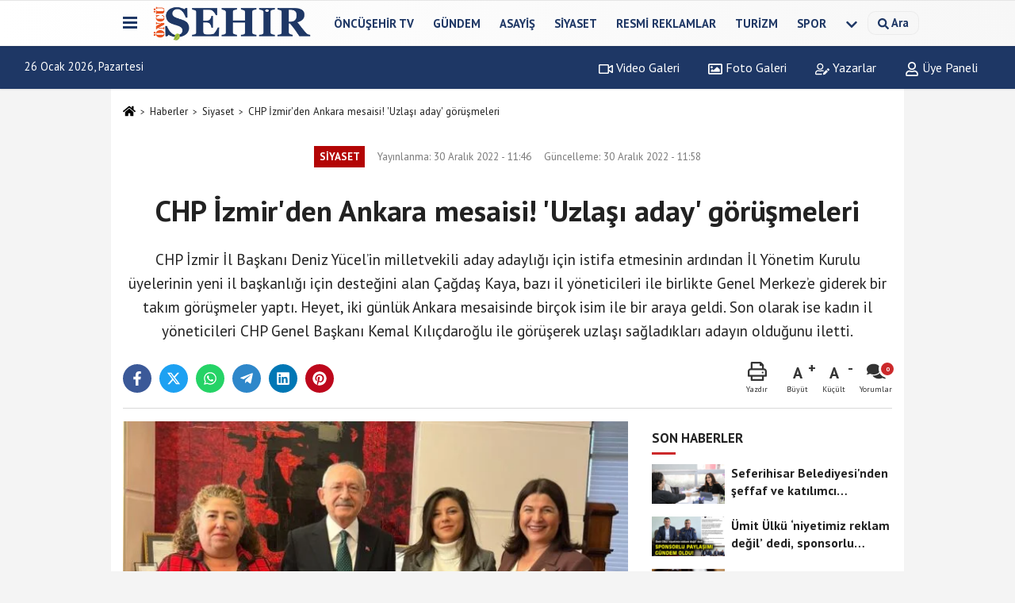

--- FILE ---
content_type: text/html; charset=UTF-8
request_url: https://www.oncusehir.com/chp-izmir-den-ankara-mesaisi-uzlasi-aday-gorusmeleri/87251/
body_size: 13264
content:
 <!DOCTYPE html> <html lang="tr-TR"><head> <meta name="format-detection" content="telephone=no"/> <meta id="meta-viewport" name="viewport" content="width=1200"> <meta charset="utf-8"> <title>CHP İzmir'den Ankara mesaisi! 'Uzlaşı aday' görüşmeleri - Siyaset - Öncü Şehir Gazetesi</title> <meta name="title" content="CHP İzmir&#39;den Ankara mesaisi! &#39;Uzlaşı aday&#39; görüşmeleri - Siyaset - Öncü Şehir Gazetesi"> <meta name="description" content="CHP İzmir İl Başkanı Deniz Yücel&#39;in milletvekili aday adaylığı için istifa etmesinin ardından İl Yönetim Kurulu üyelerinin yeni il başkanlığı..."> <meta name="datePublished" content="2022-12-30T11:46:03+03:00"> <meta name="dateModified" content="2022-12-30T11:58:51+03:00"> <meta name="articleSection" content="news"> <link rel="canonical" href="https://www.oncusehir.com/chp-izmir-den-ankara-mesaisi-uzlasi-aday-gorusmeleri/87251/" /> <link rel="manifest" href="https://www.oncusehir.com/manifest.json"> <meta name="robots" content="max-image-preview:large" /> <meta name="robots" content="max-snippet:160"> <link rel="image_src" type="image/jpeg" href="https://www.oncusehir.com/images/haberler/2022/12/chp-izmir-den-ankara-mesaisi-uzlasi-aday-gorusmeleri-7659-m.jpg"/> <meta http-equiv="content-language" content="tr"/> <meta name="content-language" content="tr"><meta name="apple-mobile-web-app-status-bar-style" content="#ebe7e6"><meta name="msapplication-navbutton-color" content="#ebe7e6"> <meta name="theme-color" content="#ebe7e6"/> <link rel="shortcut icon" type="image/x-icon" href="https://www.oncusehir.com/favicon.png"> <link rel="apple-touch-icon" href="https://www.oncusehir.com/favicon.png"> <meta property="og:site_name" content="https://www.oncusehir.com" /> <meta property="og:type" content="article" /> <meta property="og:title" content="CHP İzmir&#39;den Ankara mesaisi! &#39;Uzlaşı aday&#39; görüşmeleri" /> <meta property="og:url" content="https://www.oncusehir.com/chp-izmir-den-ankara-mesaisi-uzlasi-aday-gorusmeleri/87251/" /> <meta property="og:description" content="CHP İzmir İl Başkanı Deniz Yücel&#39;in milletvekili aday adaylığı için istifa etmesinin ardından İl Yönetim Kurulu üyelerinin yeni il başkanlığı için desteğini alan Çağdaş Kaya, bazı il yöneticileri ile birlikte Genel Merkez&#39;e giderek bir takım görüşmeler yaptı. Heyet, iki günlük Ankara mesaisinde birçok isim ile bir araya geldi. Son olarak ise kadın il yöneticileri CHP Genel Başkanı Kemal Kılıçdaroğlu ile görüşerek uzlaşı sağladıkları adayın olduğunu iletti."/> <meta property="og:image" content="https://www.oncusehir.com/images/haberler/2022/12/chp-izmir-den-ankara-mesaisi-uzlasi-aday-gorusmeleri-7659-m.jpg" /> <meta property="og:locale" content="tr_TR" /> <meta property="og:image:width" content="641" /> <meta property="og:image:height" content="380" /> <meta property="og:image:alt" content="CHP İzmir&#39;den Ankara mesaisi! &#39;Uzlaşı aday&#39; görüşmeleri" /> <meta name="twitter:card" content="summary_large_image" /> <meta name="twitter:url" content="https://www.oncusehir.com/chp-izmir-den-ankara-mesaisi-uzlasi-aday-gorusmeleri/87251/" /> <meta name="twitter:title" content="CHP İzmir&#39;den Ankara mesaisi! &#39;Uzlaşı aday&#39; görüşmeleri" /> <meta name="twitter:description" content="CHP İzmir İl Başkanı Deniz Yücel&#39;in milletvekili aday adaylığı için istifa etmesinin ardından İl Yönetim Kurulu üyelerinin yeni il başkanlığı için desteğini alan Çağdaş Kaya, bazı il yöneticileri ile birlikte Genel Merkez&#39;e giderek bir takım görüşmeler yaptı. Heyet, iki günlük Ankara mesaisinde birçok isim ile bir araya geldi. Son olarak ise kadın il yöneticileri CHP Genel Başkanı Kemal Kılıçdaroğlu ile görüşerek uzlaşı sağladıkları adayın olduğunu iletti." /> <meta name="twitter:image:src" content="https://www.oncusehir.com/images/haberler/2022/12/chp-izmir-den-ankara-mesaisi-uzlasi-aday-gorusmeleri-7659-m.jpg" /> <meta name="twitter:domain" content="https://www.oncusehir.com" /> <meta property="fb:app_id" content="452346155214249" /> <link rel="alternate" type="application/rss+xml" title="CHP İzmir&#39;den Ankara mesaisi! &#39;Uzlaşı aday&#39; görüşmeleri" href="https://www.oncusehir.com/rss_siyaset-haberleri_4.xml"/> <script type="text/javascript"> var facebookApp = '452346155214249'; var facebookAppVersion = ''; var twitter_username = ''; var reklamtime = "1000"; var domainname = "https://www.oncusehir.com"; var splashcookie = null; var splashtime = null;	var _TOKEN = "cf8c9cd99e3cdc3494f7c092f3315dc0"; </script><link rel="preload" as="style" href="https://www.oncusehir.com/template/prime/assets/css/app.css?v=2024073113441420260105105451" /><link rel="stylesheet" type="text/css" media='all' href="https://www.oncusehir.com/template/prime/assets/css/app.css?v=2024073113441420260105105451"/> <link rel="preload" as="script" href="https://www.oncusehir.com/template/prime/assets/js/app.js?v=2024073113441420260105105451" /><script src="https://www.oncusehir.com/template/prime/assets/js/app.js?v=2024073113441420260105105451"></script> <script src="https://www.oncusehir.com/template/prime/assets/js/sticky.sidebar.js?v=2024073113441420260105105451"></script> <script src="https://www.oncusehir.com/template/prime/assets/js/libs/swiper/swiper.js?v=2024073113441420260105105451" defer></script> <script src="https://www.oncusehir.com/template/prime/assets/js/print.min.js?v=2024073113441420260105105451" defer></script> <script src="https://www.oncusehir.com/reg-sw.js?v=2024073113441420260105105451" defer></script> <script data-schema="organization" type="application/ld+json"> { "@context": "https://schema.org", "@type": "Organization", "name": "Öncü Şehir Gazetesi", "url": "https://www.oncusehir.com", "logo": { "@type": "ImageObject",	"url": "https://www.oncusehir.com/images/genel/oncusehir_logo1.png",	"width": 360, "height": 90}, "sameAs": [ "https://www.facebook.com/oncusehir/", "", "https://www.twitter.com/oncusehir", "", "", "", "" ] } </script> <script type="application/ld+json"> { "@context": "https://schema.org", "@type": "BreadcrumbList",	"@id": "https://www.oncusehir.com/chp-izmir-den-ankara-mesaisi-uzlasi-aday-gorusmeleri/87251/#breadcrumb", "itemListElement": [{ "@type": "ListItem", "position": 1, "item": { "@id": "https://www.oncusehir.com", "name": "Ana Sayfa" } }, { "@type": "ListItem", "position": 2, "item": {"@id": "https://www.oncusehir.com/siyaset-haberleri/","name": "Siyaset" } }, { "@type": "ListItem", "position": 3, "item": { "@id": "https://www.oncusehir.com/chp-izmir-den-ankara-mesaisi-uzlasi-aday-gorusmeleri/87251/", "name": "CHP İzmir&#39;den Ankara mesaisi! &#39;Uzlaşı aday&#39; görüşmeleri" } }] } </script> <script type="application/ld+json">{ "@context": "https://schema.org", "@type": "NewsArticle",	"inLanguage":"tr-TR", "mainEntityOfPage": { "@type": "WebPage", "@id": "https://www.oncusehir.com/chp-izmir-den-ankara-mesaisi-uzlasi-aday-gorusmeleri/87251/" }, "headline": "CHP İzmir&amp;#39;den Ankara mesaisi! &amp;#39;Uzlaşı aday&amp;#39; görüşmeleri", "name": "CHP İzmir&#39;den Ankara mesaisi! &#39;Uzlaşı aday&#39; görüşmeleri", "articleBody": "ÖNCÜŞEHİR - Cumhuriyet Halk Partisi (CHP) İzmir İl Başkanı Deniz Yücel, 5 yıldır sürdürdüğü il başkanlığı görevinden milletvekili aday adaylığı için istifa etmişti.
Yücel&#39;in istifasının ardından yerine kim geçeceği konusu gündemdeki yerini koruyor.
İl Başkanlığı koltuğu içim yönetim içinden ve yönetim dışından birçok isim geçerken İl Yönetim Kurulu üyesi Çağdaş Kaya&#39;dan Genel Merkez atağı geldi.
Birçok yönetim kurulu üyelerinin desteğini alan Kaya, İl Yönetim Kurulu üyelerinden Çetin Özdemir, Saniye Bora Fıçı, Yıldız Yılmaz, İpek Onbaşıoğlu ve Görkem Duman ile birlikte Ankara&#39;ya gitti.
Kaya ile beraberindeki heyet, CHP Örgütlerden Sorumlu Genel Başkan Yardımcısı Oğuz Kaan Salıcı, CHP Parti Sözcüsü Faik Öztrak, CHP Parti Meclisi Üyesi Devrim Barış Çelik ve birçok siyasi isim ile görüşmeler sağladı. Kaya&#39;nın Oğuz Kaan Salıcı ile yaklaşık 45 dakika baş başa görüştüğü ifade edildi.
Öte yandan Ankara&#39;ya giden kadın il başkan yardımcıları Saniye Bora Fıçı, İpek Onbaşıoğlu ve Yıldız Yılmaz CHP Genel Başkan Kemal Kılıçdaroğlu ile görüştü.
Görüşmede Kılıçdaroğlu&#39;na il yönetimi içinde uzlaşı bir aday sağladıklarını aktaran il yöneticileri ardından hatıra fotoğrafı çektirdi.
Onbaşıoğlu o anları sosyal medya hesabından, &quot;Genel başkanımız Sayın Kemal Kılıçdaroğlu&#39;nu ziyaret ettik. Genel Başkanımızı Cumhurbaşkanı yapana kadar yılmadan, yorulmadan mücadele etmeye devam edeceğiz. #BirlikteBaşaracağız&quot; sözleriyle paylaştı.
", "articleSection": "Siyaset",	"wordCount": 190,	"image": [{	"@type": "ImageObject",	"url": "https://www.oncusehir.com/images/haberler/2022/12/chp-izmir-den-ankara-mesaisi-uzlasi-aday-gorusmeleri-7659-m.jpg",	"height": 380,	"width": 641 }], "datePublished": "2022-12-30T11:46:03+03:00", "dateModified": "2022-12-30T11:58:51+03:00", "genre": "news",	"isFamilyFriendly":"True",	"publishingPrinciples":"https://www.oncusehir.com/gizlilik-ilkesi.html",	"thumbnailUrl": "https://www.oncusehir.com/images/haberler/2022/12/chp-izmir-den-ankara-mesaisi-uzlasi-aday-gorusmeleri-7659-m.jpg", "typicalAgeRange": "7-", "keywords": "çağdaş kaya,chp izmir il başkanlığı,uzlaşı aday,chp genel merkez,ankara,görüşme",	"author": { "@type": "Person", "name": "Çiğdem Canpolat",	"url": "https://www.oncusehir.com/editor/cigdem-canpolat" }, "publisher": { "@type": "Organization", "name": "Öncü Şehir Gazetesi", "logo": { "@type": "ImageObject", "url": "https://www.oncusehir.com/images/genel/oncusehir_logo1.png", "width": 360, "height": 90 } }, "description": "CHP İzmir İl Başkanı Deniz Yücel&#39;in milletvekili aday adaylığı için istifa etmesinin ardından İl Yönetim Kurulu üyelerinin yeni il başkanlığı için desteğini alan Çağdaş Kaya, bazı il yöneticileri ile birlikte Genel Merkez&#39;e giderek bir takım görüşmeler yaptı. Heyet, iki günlük Ankara mesaisinde birçok isim ile bir araya geldi. Son olarak ise kadın il yöneticileri CHP Genel Başkanı Kemal Kılıçdaroğlu ile görüşerek uzlaşı sağladıkları adayın olduğunu iletti."
} </script><!-- Google tag (gtag.js) --><script async src="https://www.googletagmanager.com/gtag/js?id=G-L7CB41Z818"></script><script> window.dataLayer = window.dataLayer || []; function gtag(){dataLayer.push(arguments);} gtag('js', new Date()); gtag('config', 'G-L7CB41Z818');</script><script async src="https://pagead2.googlesyndication.com/pagead/js/adsbygoogle.js?client=ca-pub-5663788723527201" crossorigin="anonymous"></script></head><body class=""> <div class="container position-relative"><div class="sabit-reklam "></div><div class="sabit-reklam sag-sabit "></div></div> <div class="header-border"></div> <nav class="d-print-none navbar navbar-expand-lg bg-white align-items-center header box-shadow-menu"> <div class="container"><div class="menu" data-toggle="modal" data-target="#menu-aside" data-toggle-class="modal-open-aside"> <span class="menu-item"></span> <span class="menu-item"></span> <span class="menu-item"></span> </div> <a class="navbar-brand logo align-items-center" href="https://www.oncusehir.com" title="İzmir ve Ege Haberleri - İzmir'de Son Dakika"><picture> <source data-srcset="https://www.oncusehir.com/images/genel/oncusehir_logo1.webp?v=2024073113441420260105105451" type="image/webp" class="img-fluid logoh"> <source data-srcset="https://www.oncusehir.com/images/genel/oncusehir_logo1.png?v=2024073113441420260105105451" type="image/jpeg" class="img-fluid logoh"> <img src="https://www.oncusehir.com/images/genel/oncusehir_logo1.png?v=2024073113441420260105105451" alt="Anasayfa" class="img-fluid logoh" width="100%" height="100%"></picture></a> <ul class="navbar-nav mr-auto font-weight-bolder nav-active-border bottom b-primary d-none d-md-flex"> <li class="nav-item text-uppercase"><a class="nav-link text-uppercase" href="https://www.oncusehir.com/oncusehir-tv/" title="ÖNCÜŞEHİR TV" rel="external" >ÖNCÜŞEHİR TV</a></li><li class="nav-item text-uppercase"><a class="nav-link text-uppercase" href="https://www.oncusehir.com/gundem/" title="Gündem" rel="external" >Gündem</a></li><li class="nav-item text-uppercase"><a class="nav-link text-uppercase" href="https://www.oncusehir.com/asayis/" title="Asayiş" rel="external" >Asayiş</a></li><li class="nav-item text-uppercase"><a class="nav-link text-uppercase" href="https://www.oncusehir.com/siyaset-haberleri/" title="Siyaset" rel="external" >Siyaset</a></li><li class="nav-item text-uppercase"><a class="nav-link text-uppercase" href="https://www.oncusehir.com/resmi-ilanlar/" title="Resmi Reklamlar" rel="external" >Resmi Reklamlar</a></li><li class="nav-item text-uppercase"><a class="nav-link text-uppercase" href="https://www.oncusehir.com/turizm/" title="Turizm" rel="external" >Turizm</a></li><li class="nav-item text-uppercase"><a class="nav-link text-uppercase" href="https://www.oncusehir.com/spor-haberleri/" title="Spor" rel="external" >Spor</a></li> <li class="nav-item dropdown dropdown-hover"> <a title="tümü" href="#" class="nav-link text-uppercase"><svg width="16" height="16" class="svg-bl text-16"><use xlink:href="https://www.oncusehir.com/template/prime/assets/img/sprite.svg#chevron-down"></use></svg></a> <div class="dropdown-menu px-2 py-2"> <a class="d-block p-1 text-nowrap nav-link" href="https://www.oncusehir.com/cigli/" title="Çiğli">Çiğli</a> <a class="d-block p-1 text-nowrap nav-link" href="https://www.oncusehir.com/kovid/" title="Kovid">Kovid</a> <a class="d-block p-1 text-nowrap nav-link" href="https://www.oncusehir.com/bornova/" title="Bornova">Bornova</a> <a class="d-block p-1 text-nowrap nav-link" href="https://www.oncusehir.com/konak/" title="Konak">Konak</a> <a class="d-block p-1 text-nowrap nav-link" href="https://www.oncusehir.com/buca/" title="Buca">Buca</a> <a class="d-block p-1 text-nowrap nav-link" href="https://www.oncusehir.com/ekonomi/" title="Ekonomi">Ekonomi</a> <a class="d-block p-1 text-nowrap nav-link" href="https://www.oncusehir.com/saglik/" title="Sağlık">Sağlık</a> <a class="d-block p-1 text-nowrap nav-link" href="https://www.oncusehir.com/cevre-ve-doga-haberleri/" title="Çevre ve Doğa Haberleri">Çevre ve Doğa Haberleri</a> <a class="d-block p-1 text-nowrap nav-link" href="https://www.oncusehir.com/kooperatif-haberleri/" title="Kooperatif Haberleri">Kooperatif Haberleri</a> <a class="d-block p-1 text-nowrap nav-link" href="https://www.oncusehir.com/saglik-ve-guzellik-haberleri/" title="Sağlık ve Güzellik Haberleri">Sağlık ve Güzellik Haberleri</a> <a class="d-block p-1 text-nowrap nav-link" href="https://www.oncusehir.com/izmir-ege-haberler/" title="Haberler">Haberler</a> <a class="d-block p-1 text-nowrap nav-link" href="https://www.oncusehir.com/ege-haberleri/" title="Ege Haberleri">Ege Haberleri</a> <a class="d-block p-1 text-nowrap nav-link" href="https://www.oncusehir.com/izmir-haberleri/" title="İzmir Haberleri">İzmir Haberleri</a> <a class="d-block p-1 text-nowrap nav-link" href="https://www.oncusehir.com/yasam/" title="Yaşam">Yaşam</a> <a class="d-block p-1 text-nowrap nav-link" href="https://www.oncusehir.com/kultur/" title="Kültür">Kültür</a> <a class="d-block p-1 text-nowrap nav-link" href="https://www.oncusehir.com/magazin/" title="Magazin">Magazin</a> <a class="d-block p-1 text-nowrap nav-link" href="https://www.oncusehir.com/yerel/" title="Yerel Haberler">Yerel Haberler</a> <a class="d-block p-1 text-nowrap nav-link" href="https://www.oncusehir.com/egitim-haberleri/" title="Eğitim">Eğitim</a> <a class="d-block p-1 text-nowrap nav-link" href="https://www.oncusehir.com/teknoloji/" title="Teknoloji">Teknoloji</a> <a class="d-block p-1 text-nowrap nav-link" href="https://www.oncusehir.com/dunya-haberleri/" title="Dünya">Dünya</a> <a class="d-block p-1 text-nowrap nav-link" href="https://www.oncusehir.com/bilim/" title="Bilim">Bilim</a> <a class="d-block p-1 text-nowrap nav-link" href="https://www.oncusehir.com/sanat/" title="Sanat">Sanat</a> <a class="d-block p-1 text-nowrap nav-link" href="https://www.oncusehir.com/cocuk/" title="Çocuk">Çocuk</a> <a class="d-block p-1 text-nowrap nav-link" href="https://www.oncusehir.com/ozel-haberler/" title="Özel Haberler">Özel Haberler</a> <a class="d-block p-1 text-nowrap nav-link" href="https://www.oncusehir.com/aydin/" title="Aydın">Aydın</a> <a class="d-block p-1 text-nowrap nav-link" href="https://www.oncusehir.com/belediyeler/" title="Belediyeler">Belediyeler</a> <a class="d-block p-1 text-nowrap nav-link" href="https://www.oncusehir.com/sendikalar/" title="Sendikalar">Sendikalar</a> </div> </li> </ul> <ul class="navbar-nav ml-auto align-items-center font-weight-bolder"> <li class="nav-item"><a href="javascript:;" data-toggle="modal" data-target="#search-box" class="search-button nav-link py-1" title="Arama"><svg class="svg-bl" width="14" height="18"> <use xlink:href="https://www.oncusehir.com/template/prime/assets/img/spritesvg.svg#search" /> </svg> <span> Ara</span></a></li> </ul> </div></nav></header><div class="container-fluid d-md-block sondakika-bg d-print-none"> <div class="row py-s px-3"> <div class="col-md-5"> <span id="bugun">Bugün <script> function tarihsaat() { var b = new Date, g = b.getSeconds(), d = b.getMinutes(), a = b.getHours(), c = b.getDay(), h = b.getDate(), k = b.getMonth(), b = b.getFullYear(); 10 > a && (a = "0" + a); 10 > g && (g = "0" + g); 10 > d && (d = "0" + d); document.getElementById("bugun").innerHTML = h + " " + "Ocak Şubat Mart Nisan Mayıs Haziran Temmuz Ağustos Eylül Ekim Kasım Aralık".split(" ")[k] + " " + b + ", " + "Pazar Pazartesi Salı Çarşamba Perşembe Cuma Cumartesi".split(" ")[c] + " "; setTimeout("tarihsaat()", 1E3) } function CC_noErrors() { return !0 } window.onerror = CC_noErrors; function bookmarksite(b, g) { document.all ? window.external.AddFavorite(g, b) : window.sidebar && window.sidebar.addPanel(b, g, "") } tarihsaat();</script></span> </div> <div class="col-md-7 d-none d-md-block"> <div class="text-right text-16"><a href="https://www.oncusehir.com/video-galeri/" class="px-3" title="Video Galeri" rel="external"><svg class="svg-whss" width="18" height="18"> <use xlink:href="https://www.oncusehir.com/template/prime/assets/img/sprite.svg#video" /> </svg> Video Galeri</a> <a href="https://www.oncusehir.com/foto-galeri/" class="px-3" title="Foto Galeri" rel="external"><svg class="svg-whss" width="18" height="18"> <use xlink:href="https://www.oncusehir.com/template/prime/assets/img/sprite.svg#image" /> </svg> Foto Galeri</a> <a href="https://www.oncusehir.com/kose-yazarlari/" class="px-3" title="Köşe Yazarları" rel="external"><svg class="svg-whss" width="18" height="18"> <use xlink:href="https://www.oncusehir.com/template/prime/assets/img/sprite.svg#user-edit" /> </svg> Yazarlar</a> <a class="px-3" href="https://www.oncusehir.com/kullanici-girisi/" rel="external"><svg class="svg-whss" width="18" height="18"> <use xlink:href="https://www.oncusehir.com/template/prime/assets/img/sprite.svg#user" /> </svg> Üye Paneli</a> </div> </div> </div></div> <div class="fixed-share bg-white box-shadow is-hidden align-items-center d-flex post-tools px-3"> <span class="bg-facebook post-share share-link" onClick="ShareOnFacebook('https://www.oncusehir.com/chp-izmir-den-ankara-mesaisi-uzlasi-aday-gorusmeleri/87251/');return false;" title="facebook"><svg width="18" height="18" class="svg-wh"><use xlink:href="https://www.oncusehir.com/template/prime/assets/img/sprite.svg?v=1#facebook-f"></use></svg> </span> <span class="bg-twitter post-share share-link" onClick="ShareOnTwitter('https://www.oncusehir.com/chp-izmir-den-ankara-mesaisi-uzlasi-aday-gorusmeleri/87251/', 'tr', '', 'CHP İzmir’den Ankara mesaisi! ’Uzlaşı aday’ görüşmeleri')" title="twitter"><svg width="18" height="18" class="svg-wh"><use xlink:href="https://www.oncusehir.com/template/prime/assets/img/sprite.svg?v=1#twitterx"></use></svg></span> <a rel="noopener" class="bg-whatsapp post-share share-link" href="https://api.whatsapp.com/send?text=CHP İzmir’den Ankara mesaisi! ’Uzlaşı aday’ görüşmeleri https://www.oncusehir.com/chp-izmir-den-ankara-mesaisi-uzlasi-aday-gorusmeleri/87251/" title="whatsapp"><svg width="18" height="18" class="svg-wh"><use xlink:href="https://www.oncusehir.com/template/prime/assets/img/sprite.svg?v=1#whatsapp"></use></svg></a> <a target="_blank" rel="noopener" class="bg-telegram post-share share-link" href="https://t.me/share/url?url=https://www.oncusehir.com/chp-izmir-den-ankara-mesaisi-uzlasi-aday-gorusmeleri/87251/&text=CHP İzmir’den Ankara mesaisi! ’Uzlaşı aday’ görüşmeleri" title="telegram"><svg width="18" height="18" class="svg-wh"><use xlink:href="https://www.oncusehir.com/template/prime/assets/img/sprite.svg?v=1#telegram"></use></svg></a> <a target="_blank" rel="noopener" class="bg-linkedin post-share share-link" href="https://www.linkedin.com/shareArticle?url=https://www.oncusehir.com/chp-izmir-den-ankara-mesaisi-uzlasi-aday-gorusmeleri/87251/" title="linkedin"><svg width="18" height="18" class="svg-wh"><use xlink:href="https://www.oncusehir.com/template/prime/assets/img/sprite.svg?v=1#linkedin"></use></svg></a> <a target="_blank" rel="noopener" class="bg-pinterest post-share share-link" href="https://pinterest.com/pin/create/button/?url=https://www.oncusehir.com/chp-izmir-den-ankara-mesaisi-uzlasi-aday-gorusmeleri/87251/&media=https://www.oncusehir.com/images/haberler/2022/12/chp-izmir-den-ankara-mesaisi-uzlasi-aday-gorusmeleri-7659-m.jpg&description=CHP İzmir’den Ankara mesaisi! ’Uzlaşı aday’ görüşmeleri" title="pinterest"><svg width="18" height="18" class="svg-wh"><use xlink:href="https://www.oncusehir.com/template/prime/assets/img/sprite.svg?v=1#pinterest"></use></svg></a> <div class="ml-auto d-flex align-items-center"> <a href="javascript:;" class="font-buyut text-muted text-center font-button plus mr-2"> <span>A</span> <div class="text-10 font-weight-normal">Büyüt</div> </a> <a href="javascript:;" class="font-kucult text-muted text-center font-button mr-2"> <span>A</span> <div class="text-10 font-weight-normal">Küçült</div> </a> <a href="javascript:;" class="text-muted text-center position-relative scroll-go" data-scroll="yorumlar-87251" data-count="0"> <svg class="svg-gr" width="24" height="24"><use xlink:href="https://www.oncusehir.com/template/prime/assets/img/sprite.svg?v=1#comments" /></svg> <div class="text-10">Yorumlar</div> </a> </div> </div> <div class="print-body" id="print-87251"> <div class="container py-1 bg-white"> <nav aria-label="breadcrumb"> <ol class="breadcrumb justify-content-left"> <li class="breadcrumb-item"><a href="https://www.oncusehir.com" title="Ana Sayfa"><svg class="svg-br-2" width="16" height="16"><use xlink:href="https://www.oncusehir.com/template/prime/assets/img/sprite.svg?v=1#home" /></svg></a></li> <li class="breadcrumb-item"><a href="https://www.oncusehir.com/arsiv/" title="Arşiv">Haberler</a></li> <li class="breadcrumb-item"><a href="https://www.oncusehir.com/siyaset-haberleri/" title="Siyaset">Siyaset</a></li> <li class="breadcrumb-item active d-md-block d-none" aria-current="page"><a href="https://www.oncusehir.com/chp-izmir-den-ankara-mesaisi-uzlasi-aday-gorusmeleri/87251/" title="CHP İzmir&#39;den Ankara mesaisi! &#39;Uzlaşı aday&#39; görüşmeleri">CHP İzmir&#39;den Ankara mesaisi! &#39;Uzlaşı aday&#39; görüşmeleri</a></li> </ol> </nav> <div id="haberler"> <div class="haber-kapsa print-body" id="print-87251"> <div class="news-start"> <article id="haber-87251"> <div class="text-md-center" > <div class="text-muted text-sm py-2 d-md-flex align-items-center justify-content-center"> <div class="badge badge-lg text-uppercase bg-primary mr-3 my-2 " style="background: !important;"> Siyaset </div> <div class="d-md-block text-12 text-fade"><svg class="svg-gr-2 d-none" width="14" height="14"><use xlink:href="https://www.oncusehir.com/template/prime/assets/img/sprite.svg?v=1#clock"></use></svg> Yayınlanma: 30 Aralık 2022 - 11:46 </div> <div class="text-12 ml-md-3 text-fade"> Güncelleme: 30 Aralık 2022 - 11:58</div> </div> <h1 class="text-36 post-title my-2 py-2 font-weight-bold"> CHP İzmir&#39;den Ankara mesaisi! &#39;Uzlaşı aday&#39; görüşmeleri </h1> <h2 class="text-2222 mb-0 my-2 py-2 font-weight-normal">CHP İzmir İl Başkanı Deniz Yücel’in milletvekili aday adaylığı için istifa etmesinin ardından İl Yönetim Kurulu üyelerinin yeni il başkanlığı için desteğini alan Çağdaş Kaya, bazı il yöneticileri ile birlikte Genel Merkez’e giderek bir takım görüşmeler yaptı. Heyet, iki günlük Ankara mesaisinde birçok isim ile bir araya geldi. Son olarak ise kadın il yöneticileri CHP Genel Başkanı Kemal Kılıçdaroğlu ile görüşerek uzlaşı sağladıkları adayın olduğunu iletti.</h2> <div class="text-muted text-sm py-2 d-md-none align-items-center d-flex text-nowrap"> <div class="badge badge-lg text-uppercase bg-primary mr-3"> Siyaset </div> <div class="text-12"> 30 Aralık 2022 - 11:46 </div> <div class="ml-3 d-none d-md-block text-12"> Güncelleme: 30 Aralık 2022 - 11:58 </div> </div> <div class="fix-socials_btm d-flex d-md-none"> <div class="post-tools"> <a rel="noopener" class="post-share share-link" href="https://www.oncusehir.com" title="Ana Sayfa"><svg width="18" height="18" class="svg-wh"><use xlink:href="https://www.oncusehir.com/template/prime/assets/img/sprite.svg?v=1#home"></use></svg></a> <span class="bg-facebook post-share share-link" onClick="ShareOnFacebook('https://www.oncusehir.com/chp-izmir-den-ankara-mesaisi-uzlasi-aday-gorusmeleri/87251/');return false;" title="facebook"><svg width="18" height="18" class="svg-wh"><use xlink:href="https://www.oncusehir.com/template/prime/assets/img/sprite.svg?v=1#facebook-f"></use></svg> </span> <span class="bg-twitter post-share share-link" onClick="ShareOnTwitter('https://www.oncusehir.com/chp-izmir-den-ankara-mesaisi-uzlasi-aday-gorusmeleri/87251/', 'tr', '', 'CHP İzmir’den Ankara mesaisi! ’Uzlaşı aday’ görüşmeleri')" title="twitter"><svg width="18" height="18" class="svg-wh"><use xlink:href="https://www.oncusehir.com/template/prime/assets/img/sprite.svg?v=1#twitterx"></use></svg> </span> <a target="_blank" rel="noopener" class="bg-whatsapp post-share share-link" href="https://api.whatsapp.com/send?text=CHP İzmir’den Ankara mesaisi! ’Uzlaşı aday’ görüşmeleri https://www.oncusehir.com/chp-izmir-den-ankara-mesaisi-uzlasi-aday-gorusmeleri/87251/" title="whatsapp"><svg width="18" height="18" class="svg-wh"><use xlink:href="https://www.oncusehir.com/template/prime/assets/img/sprite.svg?v=1#whatsapp"></use></svg></a> <a target="_blank" rel="noopener" class="bg-telegram post-share share-link" href="https://t.me/share/url?url=https://www.oncusehir.com/chp-izmir-den-ankara-mesaisi-uzlasi-aday-gorusmeleri/87251/&text=CHP İzmir’den Ankara mesaisi! ’Uzlaşı aday’ görüşmeleri" title="telegram"><svg width="18" height="18" class="svg-wh"><use xlink:href="https://www.oncusehir.com/template/prime/assets/img/sprite.svg?v=1#telegram"></use></svg></a> <a target="_blank" rel="noopener" class="bg-linkedin post-share share-link" href="https://www.linkedin.com/shareArticle?url=https://www.oncusehir.com/chp-izmir-den-ankara-mesaisi-uzlasi-aday-gorusmeleri/87251/" title="linkedin"><svg width="18" height="18" class="svg-wh"><use xlink:href="https://www.oncusehir.com/template/prime/assets/img/sprite.svg?v=1#linkedin"></use></svg></a> <a target="_blank" rel="noopener" class="bg-pinterest post-share share-link" href="https://pinterest.com/pin/create/button/?url=https://www.oncusehir.com/chp-izmir-den-ankara-mesaisi-uzlasi-aday-gorusmeleri/87251/&media=https://www.oncusehir.com/images/haberler/2022/12/chp-izmir-den-ankara-mesaisi-uzlasi-aday-gorusmeleri-7659-m.jpg&description=CHP İzmir’den Ankara mesaisi! ’Uzlaşı aday’ görüşmeleri" title="pinterest"><svg width="18" height="18" class="svg-wh"><use xlink:href="https://www.oncusehir.com/template/prime/assets/img/sprite.svg?v=1#pinterest"></use></svg></a> <div class="ml-5 ml-auto d-flex align-items-center"> <a href="javascript:;" class="text-muted text-center position-relative scroll-go d-md-inline-block " data-scroll="yorumlar-87251" data-count="0"> <svg class="svg-gr" width="24" height="24"><use xlink:href="https://www.oncusehir.com/template/prime/assets/img/sprite.svg?v=1#comments" /></svg> <div class="text-10">Yorumlar</div> </a> </div> </div></div> <div class="post-tools my-3 d-flex d-print-none flex-scroll flex-wrap"> <span class="bg-facebook post-share share-link" onClick="ShareOnFacebook('https://www.oncusehir.com/chp-izmir-den-ankara-mesaisi-uzlasi-aday-gorusmeleri/87251/');return false;" title="facebook"><svg width="18" height="18" class="svg-wh"><use xlink:href="https://www.oncusehir.com/template/prime/assets/img/sprite.svg?v=1#facebook-f"></use></svg> </span> <span class="bg-twitter post-share share-link" onClick="ShareOnTwitter('https://www.oncusehir.com/chp-izmir-den-ankara-mesaisi-uzlasi-aday-gorusmeleri/87251/', 'tr', '', 'CHP İzmir’den Ankara mesaisi! ’Uzlaşı aday’ görüşmeleri')" title="twitter"><svg width="18" height="18" class="svg-wh"><use xlink:href="https://www.oncusehir.com/template/prime/assets/img/sprite.svg?v=1#twitterx"></use></svg> </span> <a target="_blank" rel="noopener" class="bg-whatsapp post-share share-link" href="https://api.whatsapp.com/send?text=CHP İzmir’den Ankara mesaisi! ’Uzlaşı aday’ görüşmeleri https://www.oncusehir.com/chp-izmir-den-ankara-mesaisi-uzlasi-aday-gorusmeleri/87251/" title="whatsapp"><svg width="18" height="18" class="svg-wh"><use xlink:href="https://www.oncusehir.com/template/prime/assets/img/sprite.svg?v=1#whatsapp"></use></svg></a> <a target="_blank" rel="noopener" class="bg-telegram post-share share-link" href="https://t.me/share/url?url=https://www.oncusehir.com/chp-izmir-den-ankara-mesaisi-uzlasi-aday-gorusmeleri/87251/&text=CHP İzmir’den Ankara mesaisi! ’Uzlaşı aday’ görüşmeleri" title="telegram"><svg width="18" height="18" class="svg-wh"><use xlink:href="https://www.oncusehir.com/template/prime/assets/img/sprite.svg?v=1#telegram"></use></svg></a> <a target="_blank" rel="noopener" class="bg-linkedin post-share share-link" href="https://www.linkedin.com/shareArticle?url=https://www.oncusehir.com/chp-izmir-den-ankara-mesaisi-uzlasi-aday-gorusmeleri/87251/" title="linkedin"><svg width="18" height="18" class="svg-wh"><use xlink:href="https://www.oncusehir.com/template/prime/assets/img/sprite.svg?v=1#linkedin"></use></svg></a> <a target="_blank" rel="noopener" class="bg-pinterest post-share share-link" href="https://pinterest.com/pin/create/button/?url=https://www.oncusehir.com/chp-izmir-den-ankara-mesaisi-uzlasi-aday-gorusmeleri/87251/&media=https://www.oncusehir.com/images/haberler/2022/12/chp-izmir-den-ankara-mesaisi-uzlasi-aday-gorusmeleri-7659-m.jpg&description=CHP İzmir’den Ankara mesaisi! ’Uzlaşı aday’ görüşmeleri" title="pinterest"><svg width="18" height="18" class="svg-wh"><use xlink:href="https://www.oncusehir.com/template/prime/assets/img/sprite.svg?v=1#pinterest"></use></svg></a> <div class="ml-5 ml-auto d-flex align-items-center"> <a href="javascript:;" class="text-muted text-center mr-4 printer d-none d-md-inline-block" name="print87251" id="87251" title="Yazdır"> <svg class="svg-gr" width="24" height="24"><use xlink:href="https://www.oncusehir.com/template/prime/assets/img/sprite.svg?v=1#print" /></svg> <div class="text-10">Yazdır</div> </a> <a href="javascript:;" class="font-buyut text-muted text-center font-button plus mr-2"> <span>A</span> <div class="text-10 font-weight-normal">Büyüt</div> </a> <a href="javascript:;" class="font-kucult text-muted text-center font-button mr-2"> <span>A</span> <div class="text-10 font-weight-normal">Küçült</div> </a> <a href="javascript:;" class="text-muted text-center position-relative scroll-go d-none d-md-inline-block " data-scroll="yorumlar-87251" data-count="0"> <svg class="svg-gr" width="24" height="24"><use xlink:href="https://www.oncusehir.com/template/prime/assets/img/sprite.svg?v=1#comments" /></svg> <div class="text-10">Yorumlar</div> </a> </div> </div> </div> <div class="border-bottom my-3"></div> <div class="row"> <div class="col-md-8"> <div class="lazy mb-4 responsive-image"> <a target="_blank" data-fancybox="image" href="https://www.oncusehir.com/images/haberler/2022/12/chp-izmir-den-ankara-mesaisi-uzlasi-aday-gorusmeleri-7659.jpg" title="CHP İzmir'den Ankara mesaisi! 'Uzlaşı aday' görüşmeleri"><picture> <source data-srcset="https://www.oncusehir.com/images/haberler/2022/12/chp-izmir-den-ankara-mesaisi-uzlasi-aday-gorusmeleri-7659-webp.webp" type="image/webp"> <source data-srcset="https://www.oncusehir.com/images/haberler/2022/12/chp-izmir-den-ankara-mesaisi-uzlasi-aday-gorusmeleri-7659.jpg" type="image/jpeg"> <img src="https://www.oncusehir.com/template/prime/assets/img/641x380.jpg?v=2024073113441420260105105451" data-src="https://www.oncusehir.com/images/haberler/2022/12/chp-izmir-den-ankara-mesaisi-uzlasi-aday-gorusmeleri-7659.jpg" alt="CHP İzmir'den Ankara mesaisi! 'Uzlaşı aday' görüşmeleri" class="img-fluid lazy" width="100%" height="100%"></picture></a> </div> <div class="post-body my-3"> <div class="detay" property="articleBody"> <p style="margin-bottom:11px"><span style="font-size:11pt"><span style="line-height:107%"><span style="font-family:Calibri,sans-serif"><b>ÖNCÜŞEHİR -</b> Cumhuriyet Halk Partisi (CHP) İzmir İl Başkanı Deniz Yücel, 5 yıldır sürdürdüğü il başkanlığı görevinden milletvekili aday adaylığı için istifa etmişti.</span></span></span></p><p style="margin-bottom:11px"><span style="font-size:11pt"><span style="line-height:107%"><span style="font-family:Calibri,sans-serif">Yücel’in istifasının ardından yerine kim geçeceği konusu gündemdeki yerini koruyor. </span></span></span></p><p style="margin-bottom:11px"><span style="font-size:11pt"><span style="line-height:107%"><span style="font-family:Calibri,sans-serif">İl Başkanlığı koltuğu içim yönetim içinden ve yönetim dışından birçok isim geçerken İl Yönetim Kurulu üyesi Çağdaş Kaya’dan Genel Merkez atağı geldi. </span></span></span></p><p style="margin-bottom:11px"><span style="font-size:11pt"><span style="line-height:107%"><span style="font-family:Calibri,sans-serif">Birçok yönetim kurulu üyelerinin desteğini alan Kaya, İl Yönetim Kurulu üyelerinden Çetin Özdemir, Saniye Bora Fıçı, Yıldız Yılmaz, İpek Onbaşıoğlu ve Görkem Duman ile birlikte Ankara’ya gitti.</span></span></span></p><p style="margin-bottom:11px"><span style="font-size:11pt"><span style="line-height:107%"><span style="font-family:Calibri,sans-serif">Kaya ile beraberindeki heyet, CHP Örgütlerden Sorumlu Genel Başkan Yardımcısı Oğuz Kaan Salıcı, CHP Parti Sözcüsü Faik Öztrak, CHP Parti Meclisi Üyesi Devrim Barış Çelik ve birçok siyasi isim ile görüşmeler sağladı. Kaya'nın Oğuz Kaan Salıcı ile yaklaşık 45 dakika baş başa görüştüğü ifade edildi. </span></span></span></p><p style="margin-bottom:11px"><span style="font-size:11pt"><span style="line-height:107%"><span style="font-family:Calibri,sans-serif">Öte yandan Ankara’ya giden kadın il başkan yardımcıları Saniye Bora Fıçı, İpek Onbaşıoğlu ve Yıldız Yılmaz CHP Genel Başkan Kemal Kılıçdaroğlu ile görüştü.</span></span></span></p><p style="margin-bottom:11px"><span style="font-size:11pt"><span style="line-height:107%"><span style="font-family:Calibri,sans-serif">Görüşmede Kılıçdaroğlu’na il yönetimi içinde uzlaşı bir aday sağladıklarını aktaran il yöneticileri ardından hatıra fotoğrafı çektirdi. </span></span></span></p><p style="margin-bottom:11px"><span style="font-size:11pt"><span style="line-height:107%"><span style="font-family:Calibri,sans-serif">Onbaşıoğlu o anları sosyal medya hesabından, “Genel başkanımız Sayın Kemal Kılıçdaroğlu’nu ziyaret ettik. Genel Başkanımızı Cumhurbaşkanı yapana kadar yılmadan, yorulmadan mücadele etmeye devam edeceğiz. #BirlikteBaşaracağız” sözleriyle paylaştı.</span></span></span></p> </div> </div> <div class='py-3 '><a href="https://www.oncusehir.com/haber/çağdaş-kaya/" rel="external" class="pr-2" title="çağdaş kaya"><span class="btn btn-outline-secondary btn-sm mb-2"># çağdaş kaya</span></a><a href="https://www.oncusehir.com/haber/chp-izmir-il-başkanlığı/" rel="external" class="pr-2" title="chp izmir il başkanlığı"><span class="btn btn-outline-secondary btn-sm mb-2"># chp izmir il başkanlığı</span></a><a href="https://www.oncusehir.com/haber/uzlaşı-aday/" rel="external" class="pr-2" title="uzlaşı aday"><span class="btn btn-outline-secondary btn-sm mb-2"># uzlaşı aday</span></a><a href="https://www.oncusehir.com/haber/chp-genel-merkez/" rel="external" class="pr-2" title="chp genel merkez"><span class="btn btn-outline-secondary btn-sm mb-2"># chp genel merkez</span></a><a href="https://www.oncusehir.com/haber/ankara/" rel="external" class="pr-2" title="ankara"><span class="btn btn-outline-secondary btn-sm mb-2"># ankara</span></a><a href="https://www.oncusehir.com/haber/görüşme/" rel="external" class="pr-2" title="görüşme"><span class="btn btn-outline-secondary btn-sm mb-2"># görüşme</span></a></div><div class="clearfixy"></div><div class="emojiler py-3" data-id="87251"></div><script> $(document).ready(function () {
$('.emojiler[data-id="'+87251+'"]').load('https://www.oncusehir.com/template/prime/include/emoji.php?postid=87251&type=1');
});</script> <div class="my-3 py-1 d-print-none commenttab" id="yorumlar-87251"> <div class="b-t"> <div class="nav-active-border b-primary top"> <ul class="nav font-weight-bold align-items-center" id="myTab" role="tablist"> <li class="nav-item" role="tab" aria-selected="false"> <a class="nav-link py-3 active" id="comments-tab-87251" data-toggle="tab" href="#comments-87251"><span class="d-md-block text-16">YORUMLAR</span></a> </li> </ul> </div> </div> <div class="tab-content"> <div class="tab-pane show active" id="comments-87251"> <div class="my-3"> <div class="commentResult"></div> <form class="contact_form commentstyle" action="" onsubmit="return tumeva.commentSubmit(this)" name="yorum"> <div class="reply my-2" id="kim" style="display:none;"><strong> <span></span> </strong> adlı kullanıcıya cevap <a href="#" class="notlikeid reply-comment-cancel">x</a> </div> <div class="form-group"> <textarea onkeyup="textCounterJS(this.form.Yorum,this.form.remLensoz,1000);" id="yorum" type="text" minlength="10" name="Yorum" required="required" class="form-control pb-4" placeholder="Kanunlara aykırı, konuyla ilgisi olmayan, küfür içeren yorumlar onaylanmamaktadır. IP adresiniz kaydedilmektedir."></textarea> <label for="remLensoz"> <input autocomplete="off" class="commentbgr text-12 border-0 py-2 px-1" readonly id="remLensoz" name="remLensoz" type="text" maxlength="3" value="2000 karakter"/> </label> <script type="text/javascript"> function textCounterJS(field, cntfield, maxlimit) { if (field.value.length > maxlimit) field.value = field.value.substring(0, maxlimit); else cntfield.value = (maxlimit - field.value.length).toString().concat(' karakter'); } </script> </div> <div class="row"> <div class="col-md-6"> <div class="form-group"> <input autocomplete="off" type="text" maxlength="75" name="AdSoyad" class="form-control" id="adsoyad" required placeholder="Ad / Soyad"> </div> </div> <div class="col-md-6"> <div class="form-group"> <input autocomplete="off" type="email" maxlength="120" name="Email" required class="form-control" id="email" placeholder="Email"> </div> </div> </div> <input type="hidden" name="Baglanti" value="0" class="YorumId"/> <input type="hidden" name="Durum" value="YorumGonder"/> <input type="hidden" name="VeriId" value="87251"/> <input type="hidden" name="Tip" value="1"/> <input type="hidden" name="show" value="20260126"/> <input type="hidden" name="token" value="cf8c9cd99e3cdc3494f7c092f3315dc0"> <button id="send" type="submit" class="text-14 btn btn-sm btn-primary px-4 font-weight-bold"> Gönder</button> </form> </div> <!-- yorumlar --> </div> </div></div> <div class="heading d-print-none py-3">İlginizi Çekebilir</div><div class="row row-sm list-grouped d-print-none"> <div class="col-md-6"> <div class="list-item block"> <a href="https://www.oncusehir.com/kocaoglu-ile-tugay-arasinda-basmane-cukuru-tartismasi/123279/" rel="external" title="Kocaoğlu ile Tugay arasında ‘Basmane Çukuru’ tartışması!"><picture> <source data-srcset="https://www.oncusehir.com/images/haberler/2026/01/kocaoglu-ile-tugay-arasinda-basmane-cukuru-tartismasi-1505-t.webp" type="image/webp" class="img-fluid"> <source data-srcset="https://www.oncusehir.com/images/haberler/2026/01/kocaoglu-ile-tugay-arasinda-basmane-cukuru-tartismasi-1505-t.jpg" type="image/jpeg" class="img-fluid"> <img src="https://www.oncusehir.com/template/prime/assets/img/313x170.jpg?v=2024073113441420260105105451" data-src="https://www.oncusehir.com/images/haberler/2026/01/kocaoglu-ile-tugay-arasinda-basmane-cukuru-tartismasi-1505-t.jpg" alt="Kocaoğlu ile Tugay arasında ‘Basmane Çukuru’ tartışması!" class="img-fluid lazy maxh3" width="384" height="208"></picture></a> <div class="list-content"> <div class="list-body h-2x"><a href="https://www.oncusehir.com/kocaoglu-ile-tugay-arasinda-basmane-cukuru-tartismasi/123279/" rel="external" title="Kocaoğlu ile Tugay arasında ‘Basmane Çukuru’ tartışması!" class="list-title mt-1">Kocaoğlu ile Tugay arasında ‘Basmane Çukuru’ tartışması!</a> </div> </div> </div> </div> <div class="col-md-6"> <div class="list-item block"> <a href="https://www.oncusehir.com/chp-izmir-ugur-mumcu-yu-andi-ne-mesajlar-verildi/123252/" rel="external" title="CHP İzmir Uğur Mumcu'yu andı… Ne mesajlar verildi?"><picture> <source data-srcset="https://www.oncusehir.com/images/haberler/2026/01/chp-izmir-ugur-mumcu-yu-andi-ne-mesajlar-verildi-5758-t.webp" type="image/webp" class="img-fluid"> <source data-srcset="https://www.oncusehir.com/images/haberler/2026/01/chp-izmir-ugur-mumcu-yu-andi-ne-mesajlar-verildi-5758-t.jpg" type="image/jpeg" class="img-fluid"> <img src="https://www.oncusehir.com/template/prime/assets/img/313x170.jpg?v=2024073113441420260105105451" data-src="https://www.oncusehir.com/images/haberler/2026/01/chp-izmir-ugur-mumcu-yu-andi-ne-mesajlar-verildi-5758-t.jpg" alt="CHP İzmir Uğur Mumcu'yu andı… Ne mesajlar verildi?" class="img-fluid lazy maxh3" width="384" height="208"></picture></a> <div class="list-content"> <div class="list-body h-2x"><a href="https://www.oncusehir.com/chp-izmir-ugur-mumcu-yu-andi-ne-mesajlar-verildi/123252/" rel="external" title="CHP İzmir Uğur Mumcu'yu andı… Ne mesajlar verildi?" class="list-title mt-1">CHP İzmir Uğur Mumcu'yu andı… Ne mesajlar verildi?</a> </div> </div> </div> </div> <div class="col-md-6"> <div class="list-item block"> <a href="https://www.oncusehir.com/guc-ten-dikkat-ceken-video-ilce-binalari-turk-bayraklariyla-donatildi/123250/" rel="external" title="Güç’ten dikkat çeken video… İlçe binaları Türk Bayraklarıyla donatıldı"><picture> <source data-srcset="https://www.oncusehir.com/images/haberler/2026/01/guc-ten-dikkat-ceken-video-ilce-binalari-turk-bayraklariyla-donatildi-5598-t.webp" type="image/webp" class="img-fluid"> <source data-srcset="https://www.oncusehir.com/images/haberler/2026/01/guc-ten-dikkat-ceken-video-ilce-binalari-turk-bayraklariyla-donatildi-5598-t.jpg" type="image/jpeg" class="img-fluid"> <img src="https://www.oncusehir.com/template/prime/assets/img/313x170.jpg?v=2024073113441420260105105451" data-src="https://www.oncusehir.com/images/haberler/2026/01/guc-ten-dikkat-ceken-video-ilce-binalari-turk-bayraklariyla-donatildi-5598-t.jpg" alt="Güç’ten dikkat çeken video… İlçe binaları Türk Bayraklarıyla donatıldı" class="img-fluid lazy maxh3" width="384" height="208"></picture></a> <div class="list-content"> <div class="list-body h-2x"><a href="https://www.oncusehir.com/guc-ten-dikkat-ceken-video-ilce-binalari-turk-bayraklariyla-donatildi/123250/" rel="external" title="Güç’ten dikkat çeken video… İlçe binaları Türk Bayraklarıyla donatıldı" class="list-title mt-1">Güç’ten dikkat çeken video… İlçe binaları Türk Bayraklarıyla donatıldı</a> </div> </div> </div> </div> <div class="col-md-6"> <div class="list-item block"> <a href="https://www.oncusehir.com/chp-li-cakir-dan-murat-bakan-a-buca-cezaevi-yaniti/123219/" rel="external" title="CHP’li Çakır’dan Murat Bakan’a Buca Cezaevi yanıtı!"><picture> <source data-srcset="https://www.oncusehir.com/images/haberler/2026/01/chp-li-cakir-dan-murat-bakan-a-buca-cezaevi-yaniti-8240-t.webp" type="image/webp" class="img-fluid"> <source data-srcset="https://www.oncusehir.com/images/haberler/2026/01/chp-li-cakir-dan-murat-bakan-a-buca-cezaevi-yaniti-8240-t.jpg" type="image/jpeg" class="img-fluid"> <img src="https://www.oncusehir.com/template/prime/assets/img/313x170.jpg?v=2024073113441420260105105451" data-src="https://www.oncusehir.com/images/haberler/2026/01/chp-li-cakir-dan-murat-bakan-a-buca-cezaevi-yaniti-8240-t.jpg" alt="CHP’li Çakır’dan Murat Bakan’a Buca Cezaevi yanıtı!" class="img-fluid lazy maxh3" width="384" height="208"></picture></a> <div class="list-content"> <div class="list-body h-2x"><a href="https://www.oncusehir.com/chp-li-cakir-dan-murat-bakan-a-buca-cezaevi-yaniti/123219/" rel="external" title="CHP’li Çakır’dan Murat Bakan’a Buca Cezaevi yanıtı!" class="list-title mt-1">CHP’li Çakır’dan Murat Bakan’a Buca Cezaevi yanıtı!</a> </div> </div> </div> </div> </div></div> <div class="col-md-4 d-print-none sidebar87251"><div class="heading my-2">Son Haberler</div> <div class="list-grid"> <a href="https://www.oncusehir.com/seferihisar-belediyesi-nden-seffaf-ve-katilimci-belediyecilik-anlayisi/123287/" title="Seferihisar Belediyesi'nden şeffaf ve katılımcı belediyecilik anlayışı" rel="external" class="list-item mb-0 py-2"> <picture> <source data-srcset="https://www.oncusehir.com/images/haberler/2026/01/seferihisar-belediyesi-nden-seffaf-ve-katilimci-belediyecilik-anlayisi-3760-t.webp" type="image/webp"> <source data-srcset="https://www.oncusehir.com/images/haberler/2026/01/seferihisar-belediyesi-nden-seffaf-ve-katilimci-belediyecilik-anlayisi-3760-t.jpg" type="image/jpeg"> <img src="https://www.oncusehir.com/template/prime/assets/img/92x50-l.jpg?v=2024073113441420260105105451" data-src="https://www.oncusehir.com/images/haberler/2026/01/seferihisar-belediyesi-nden-seffaf-ve-katilimci-belediyecilik-anlayisi-3760-t.jpg" alt="Seferihisar Belediyesi'nden şeffaf ve katılımcı belediyecilik anlayışı" class="img-fluid lazy w-92 mh-50px" width="92" height="50"></picture> <div class="list-content py-0 ml-2"> <div class="list-body h-2x"> <div class="list-title h-2x text-topnews text-15 lineblockh"> Seferihisar Belediyesi'nden şeffaf ve katılımcı belediyecilik anlayışı </div> </div> </div> </a> <a href="https://www.oncusehir.com/umit-ulku-niyetimiz-reklam-degil-dedi-sponsorlu-paylasimi-gundem-oldu/123286/" title="Ümit Ülkü ‘niyetimiz reklam değil’ dedi, sponsorlu paylaşımı gündem oldu!" rel="external" class="list-item mb-0 py-2"> <picture> <source data-srcset="https://www.oncusehir.com/images/haberler/2026/01/umit-ulku-niyetimiz-reklam-degil-dedi-sponsorlu-paylasimi-gundem-oldu-558-t.webp" type="image/webp"> <source data-srcset="https://www.oncusehir.com/images/haberler/2026/01/umit-ulku-niyetimiz-reklam-degil-dedi-sponsorlu-paylasimi-gundem-oldu-558-t.jpg" type="image/jpeg"> <img src="https://www.oncusehir.com/template/prime/assets/img/92x50-l.jpg?v=2024073113441420260105105451" data-src="https://www.oncusehir.com/images/haberler/2026/01/umit-ulku-niyetimiz-reklam-degil-dedi-sponsorlu-paylasimi-gundem-oldu-558-t.jpg" alt="Ümit Ülkü ‘niyetimiz reklam değil’ dedi, sponsorlu paylaşımı gündem oldu!" class="img-fluid lazy w-92 mh-50px" width="92" height="50"></picture> <div class="list-content py-0 ml-2"> <div class="list-body h-2x"> <div class="list-title h-2x text-topnews text-15 lineblockh"> Ümit Ülkü ‘niyetimiz reklam değil’ dedi, sponsorlu paylaşımı... </div> </div> </div> </a> <a href="https://www.oncusehir.com/aziz-ihsan-aktas-suc-orgutu-davasi-yarin-basliyor/123285/" title="Aziz İhsan Aktaş Suç Örgütü davası yarın başlıyor" rel="external" class="list-item mb-0 py-2"> <picture> <source data-srcset="https://www.oncusehir.com/images/haberler/2026/01/aziz-ihsan-aktas-suc-orgutu-davasi-yarin-basliyor-1983-t.webp" type="image/webp"> <source data-srcset="https://www.oncusehir.com/images/haberler/2026/01/aziz-ihsan-aktas-suc-orgutu-davasi-yarin-basliyor-1983-t.jpg" type="image/jpeg"> <img src="https://www.oncusehir.com/template/prime/assets/img/92x50-l.jpg?v=2024073113441420260105105451" data-src="https://www.oncusehir.com/images/haberler/2026/01/aziz-ihsan-aktas-suc-orgutu-davasi-yarin-basliyor-1983-t.jpg" alt="Aziz İhsan Aktaş Suç Örgütü davası yarın başlıyor" class="img-fluid lazy w-92 mh-50px" width="92" height="50"></picture> <div class="list-content py-0 ml-2"> <div class="list-body h-2x"> <div class="list-title h-2x text-topnews text-15 lineblockh"> Aziz İhsan Aktaş Suç Örgütü davası yarın başlıyor </div> </div> </div> </a> <a href="https://www.oncusehir.com/karsiyaka-da-hedef-sasti/123284/" title="Karşıyaka'da hedef şaştı" rel="external" class="list-item mb-0 py-2"> <picture> <source data-srcset="https://www.oncusehir.com/images/haberler/2026/01/karsiyaka-da-hedef-sasti-8163-t.webp" type="image/webp"> <source data-srcset="https://www.oncusehir.com/images/haberler/2026/01/karsiyaka-da-hedef-sasti-8163-t.jpg" type="image/jpeg"> <img src="https://www.oncusehir.com/template/prime/assets/img/92x50-l.jpg?v=2024073113441420260105105451" data-src="https://www.oncusehir.com/images/haberler/2026/01/karsiyaka-da-hedef-sasti-8163-t.jpg" alt="Karşıyaka'da hedef şaştı" class="img-fluid lazy w-92 mh-50px" width="92" height="50"></picture> <div class="list-content py-0 ml-2"> <div class="list-body h-2x"> <div class="list-title h-2x text-topnews text-15 lineblockh"> Karşıyaka'da hedef şaştı </div> </div> </div> </a> <a href="https://www.oncusehir.com/altay-2-mac-sonra-kazandi/123283/" title="Altay 2 maç sonra kazandı" rel="external" class="list-item mb-0 py-2"> <picture> <source data-srcset="https://www.oncusehir.com/images/haberler/2026/01/altay-2-mac-sonra-kazandi-7061-t.webp" type="image/webp"> <source data-srcset="https://www.oncusehir.com/images/haberler/2026/01/altay-2-mac-sonra-kazandi-7061-t.jpg" type="image/jpeg"> <img src="https://www.oncusehir.com/template/prime/assets/img/92x50-l.jpg?v=2024073113441420260105105451" data-src="https://www.oncusehir.com/images/haberler/2026/01/altay-2-mac-sonra-kazandi-7061-t.jpg" alt="Altay 2 maç sonra kazandı" class="img-fluid lazy w-92 mh-50px" width="92" height="50"></picture> <div class="list-content py-0 ml-2"> <div class="list-body h-2x"> <div class="list-title h-2x text-topnews text-15 lineblockh"> Altay 2 maç sonra kazandı </div> </div> </div> </a> </div> </div> </div> <div style="display:none;"> <div id="news-nextprev" class="group" style="display: block;"> <div id="prevNewsUrl" class="leftNewsDetailArrow" data-url="https://www.oncusehir.com/seferihisar-belediyesi-nden-dar-gelirli-vatandasa-zeytinyagi/87250/"> <a href="https://www.oncusehir.com/seferihisar-belediyesi-nden-dar-gelirli-vatandasa-zeytinyagi/87250/" rel="external" class="leftArrow prev"> <div class="leftTextImgWrap" style="display: none; opacity: 1;"> <div class="lText nwstle">Seferihisar Belediyesi’nden dar gelirli vatandaşa zeytinyağı</div> </div> </a> </div> <div id="nextNewsUrl" class="rightNewsDetailArrow" data-url="https://www.oncusehir.com/seferihisar-belediyesi-nden-dar-gelirli-vatandasa-zeytinyagi/87250/"> <a href="https://www.oncusehir.com/seferihisar-belediyesi-nden-dar-gelirli-vatandasa-zeytinyagi/87250/" rel="external" class="rightArrow next"> <div class="rightTextImgWrap" style="display: none; opacity: 1;"> <div class="rText nwstle">Seferihisar Belediyesi’nden dar gelirli vatandaşa zeytinyağı</div> </div> </a> <a href="https://www.oncusehir.com/seferihisar-belediyesi-nden-dar-gelirli-vatandasa-zeytinyagi/87250/" id="sonrakiHaber"></a> </div> </div> <script> $(document).ready(function () { $('.sidebar87251').theiaStickySidebar({ additionalMarginTop: 70, additionalMarginBottom: 20 });}); </script> </div></article> </div> </div> </div> <div class="page-load-status"> <div class="loader-ellips infinite-scroll-request"> <span class="loader-ellips__dot"></span> <span class="loader-ellips__dot"></span> <span class="loader-ellips__dot"></span> <span class="loader-ellips__dot"></span> </div> <p class="infinite-scroll-last"></p> <p class="infinite-scroll-error"></p></div> </div> </div> </div> <div class="modal" id="search-box" data-backdrop="true" aria-hidden="true"> <div class="modal-dialog modal-lg modal-dialog-centered"> <div class="modal-content bg-transparent"> <div class="modal-body p-0"> <a href="javascript:;" data-dismiss="modal" title="Kapat" class="float-right ml-3 d-flex text-white mb-3 font-weight-bold"><svg class="svg-wh fa-4x" width="18" height="18"> <use xlink:href="https://www.oncusehir.com/template/prime/assets/img/spritesvg.svg#times" /> </svg></a> <form role="search" action="https://www.oncusehir.com/template/prime/search.php" method="post"> <input id="arama-input" required minlength="3" autocomplete="off" type="text" name="q" placeholder="Lütfen aramak istediğiniz kelimeyi yazınız." class="form-control py-3 px-4 border-0"> <input type="hidden" name="type" value="1" > <input type="hidden" name="token" value="ff8f15cf4d0913394781be3befdd6046"></form> <div class="text-white mt-3 mx-3"></div> </div> </div> </div></div> <div class="modal fade" id="menu-aside" data-backdrop="true" aria-hidden="true"> <div class="modal-dialog modal-left w-xxl mobilmenuheader"> <div class="d-flex flex-column h-100"> <div class="navbar px-md-5 px-3 py-3 d-flex"> <a href="javascript:;" data-dismiss="modal" class="ml-auto"> <svg class="svg-w fa-3x" width="18" height="18"> <use xlink:href="https://www.oncusehir.com/template/prime/assets/img/spritesvg.svg#times" /> </svg> </a> </div> <div class="px-md-5 px-3 py-2 scrollable hover flex"> <div class="nav flex-column"> <div class="nav-item"> <a class="nav-link pl-0 py-2" href="https://www.oncusehir.com" rel="external" title="Ana Sayfa">Ana Sayfa</a></div> <div class="nav-item"><a class="nav-link pl-0 py-2" href="https://www.oncusehir.com/oncusehir-tv/" title="ÖNCÜŞEHİR TV" rel="external">ÖNCÜŞEHİR TV</a></div><div class="nav-item"><a class="nav-link pl-0 py-2" href="https://www.oncusehir.com/gundem/" title="Gündem" rel="external">Gündem</a></div><div class="nav-item"><a class="nav-link pl-0 py-2" href="https://www.oncusehir.com/asayis/" title="Asayiş" rel="external">Asayiş</a></div><div class="nav-item"><a class="nav-link pl-0 py-2" href="https://www.oncusehir.com/siyaset-haberleri/" title="Siyaset" rel="external">Siyaset</a></div><div class="nav-item"><a class="nav-link pl-0 py-2" href="https://www.oncusehir.com/resmi-ilanlar/" title="Resmi Reklamlar" rel="external">Resmi Reklamlar</a></div><div class="nav-item"><a class="nav-link pl-0 py-2" href="https://www.oncusehir.com/turizm/" title="Turizm" rel="external">Turizm</a></div><div class="nav-item"><a class="nav-link pl-0 py-2" href="https://www.oncusehir.com/spor-haberleri/" title="Spor" rel="external">Spor</a></div><div class="nav-item"><a class="nav-link pl-0 py-2" href="https://www.oncusehir.com/cigli/" title="Çiğli" rel="external">Çiğli</a></div><div class="nav-item"><a class="nav-link pl-0 py-2" href="https://www.oncusehir.com/kovid/" title="Kovid" rel="external">Kovid</a></div><div class="nav-item"><a class="nav-link pl-0 py-2" href="https://www.oncusehir.com/bornova/" title="Bornova" rel="external">Bornova</a></div><div class="nav-item"><a class="nav-link pl-0 py-2" href="https://www.oncusehir.com/konak/" title="Konak" rel="external">Konak</a></div><div class="nav-item"><a class="nav-link pl-0 py-2" href="https://www.oncusehir.com/buca/" title="Buca" rel="external">Buca</a></div><div class="nav-item"><a class="nav-link pl-0 py-2" href="https://www.oncusehir.com/ekonomi/" title="Ekonomi" rel="external">Ekonomi</a></div><div class="nav-item"><a class="nav-link pl-0 py-2" href="https://www.oncusehir.com/saglik/" title="Sağlık" rel="external">Sağlık</a></div><div class="nav-item"><a class="nav-link pl-0 py-2" href="https://www.oncusehir.com/cevre-ve-doga-haberleri/" title="Çevre ve Doğa Haberleri" rel="external">Çevre ve Doğa Haberleri</a></div><div class="nav-item"><a class="nav-link pl-0 py-2" href="https://www.oncusehir.com/kooperatif-haberleri/" title="Kooperatif Haberleri" rel="external">Kooperatif Haberleri</a></div><div class="nav-item"><a class="nav-link pl-0 py-2" href="https://www.oncusehir.com/saglik-ve-guzellik-haberleri/" title="Sağlık ve Güzellik Haberleri" rel="external">Sağlık ve Güzellik Haberleri</a></div><div class="nav-item"><a class="nav-link pl-0 py-2" href="https://www.oncusehir.com/izmir-ege-haberler/" title="Haberler" rel="external">Haberler</a></div><div class="nav-item"><a class="nav-link pl-0 py-2" href="https://www.oncusehir.com/ege-haberleri/" title="Ege Haberleri" rel="external">Ege Haberleri</a></div><div class="nav-item"><a class="nav-link pl-0 py-2" href="https://www.oncusehir.com/izmir-haberleri/" title="İzmir Haberleri" rel="external">İzmir Haberleri</a></div><div class="nav-item"><a class="nav-link pl-0 py-2" href="https://www.oncusehir.com/yasam/" title="Yaşam" rel="external">Yaşam</a></div><div class="nav-item"><a class="nav-link pl-0 py-2" href="https://www.oncusehir.com/kultur/" title="Kültür" rel="external">Kültür</a></div><div class="nav-item"><a class="nav-link pl-0 py-2" href="https://www.oncusehir.com/magazin/" title="Magazin" rel="external">Magazin</a></div><div class="nav-item"><a class="nav-link pl-0 py-2" href="https://www.oncusehir.com/yerel/" title="Yerel Haberler" rel="external">Yerel Haberler</a></div><div class="nav-item"><a class="nav-link pl-0 py-2" href="https://www.oncusehir.com/egitim-haberleri/" title="Eğitim" rel="external">Eğitim</a></div><div class="nav-item"><a class="nav-link pl-0 py-2" href="https://www.oncusehir.com/teknoloji/" title="Teknoloji" rel="external">Teknoloji</a></div><div class="nav-item"><a class="nav-link pl-0 py-2" href="https://www.oncusehir.com/dunya-haberleri/" title="Dünya" rel="external">Dünya</a></div><div class="nav-item"><a class="nav-link pl-0 py-2" href="https://www.oncusehir.com/bilim/" title="Bilim" rel="external">Bilim</a></div><div class="nav-item"><a class="nav-link pl-0 py-2" href="https://www.oncusehir.com/sanat/" title="Sanat" rel="external">Sanat</a></div><div class="nav-item"><a class="nav-link pl-0 py-2" href="https://www.oncusehir.com/cocuk/" title="Çocuk" rel="external">Çocuk</a></div><div class="nav-item"><a class="nav-link pl-0 py-2" href="https://www.oncusehir.com/ozel-haberler/" title="Özel Haberler" rel="external">Özel Haberler</a></div><div class="nav-item"><a class="nav-link pl-0 py-2" href="https://www.oncusehir.com/aydin/" title="Aydın" rel="external">Aydın</a></div><div class="nav-item"><a class="nav-link pl-0 py-2" href="https://www.oncusehir.com/belediyeler/" title="Belediyeler" rel="external">Belediyeler</a></div><div class="nav-item"><a class="nav-link pl-0 py-2" href="https://www.oncusehir.com/sendikalar/" title="Sendikalar" rel="external">Sendikalar</a></div> <div class="nav-item"><a class="nav-link pl-0 py-2" href="https://www.oncusehir.com/kose-yazarlari/" rel="external" title="Köşe Yazarları">Köşe Yazarları</a></div> <div class="nav-item"> <a class="nav-link pl-0 py-2" href="https://www.oncusehir.com/foto-galeri/" rel="external" title=" Foto Galeri">Foto Galeri</a> </div> <div class="nav-item"> <a class="nav-link pl-0 py-2" href="https://www.oncusehir.com/video-galeri/" rel="external" title="Video Galeri">Video Galeri</a> </div> <div class="nav-item"><a class="nav-link pl-0 py-2" href="https://www.oncusehir.com/biyografiler/" rel="external"title="Biyografiler">Biyografiler</a></div> <div class="nav-item"><a class="nav-link pl-0 py-2" href="https://www.oncusehir.com/kullanici-girisi/" rel="external">Üye Paneli</a></div> <div class="nav-item"><a class="nav-link pl-0 py-2" href="https://www.oncusehir.com/gunun-haberleri/" rel="external" title="Günün Haberleri">Günün Haberleri</a></div> <div class="nav-item"><a class="nav-link pl-0 py-2" href="https://www.oncusehir.com/arsiv/" rel="external" title="Arşiv"> Arşiv</a></div> <div class="nav-item"><a class="nav-link pl-0 py-2" href="https://www.oncusehir.com/anketler/" rel="external" title="Anketler">Anketler</a></div> <div class="nav-item"><a class="nav-link pl-0 py-2" href="https://www.oncusehir.com/hava-durumu/" rel="external" title="Hava Durumu">Hava Durumu</a> </div> <div class="nav-item"> <a class="nav-link pl-0 py-2" href="https://www.oncusehir.com/gazete-mansetleri/" rel="external" title="Gazete Manşetleri">Gazete Manşetleri</a> </div> </div> </div> </div> </div></div><footer class="d-print-none"><div class="py-4 bg-white footer"> <div class="container py-1 text-13"> <div class="row"> <div class="col-md-4"> <ul class="list-unstyled l-h-2x text-13 nav"> <li class="col-6 col-md-6 mtf-1"><a href="https://www.oncusehir.com/belediyeler/" title="Belediyeler">Belediyeler</a></li> <li class="col-6 col-md-6 mtf-1"><a href="https://www.oncusehir.com/bornova/" title="Bornova">Bornova</a></li> <li class="col-6 col-md-6 mtf-1"><a href="https://www.oncusehir.com/buca/" title="Buca">Buca</a></li> <li class="col-6 col-md-6 mtf-1"><a href="https://www.oncusehir.com/ege-haber/" title="Ege Haber">Ege Haber</a></li> <li class="col-6 col-md-6 mtf-1"><a href="https://www.oncusehir.com/izmir-haberleri/" title="İzmir Haberleri">İzmir Haberleri</a></li> <li class="col-6 col-md-6 mtf-1"><a href="https://www.oncusehir.com/konak/" title="Konak">Konak</a></li> <li class="col-6 col-md-6 mtf-1"><a href="https://www.oncusehir.com/ozel-haberler/" title="Özel Haberler">Özel Haberler</a></li> <li class="col-6 col-md-6 mtf-1"><a href="https://www.oncusehir.com/sendikalar/" title="Sendikalar">Sendikalar</a></li> <li class="col-6 col-md-6 mtf-1"><a href="https://www.oncusehir.com/yerel/" title="Yerel Haberler">Yerel Haberler</a></li></ul> </div> <div class="col-md-8"> <div class="row"> <div class="col-4 col-md-3"> <ul class="list-unstyled l-h-2x text-13"> <li class="mtf-1"><a href="https://www.oncusehir.com/foto-galeri/" rel="external" title=" Foto Galeri">Foto Galeri</a></li> <li class="mtf-1"><a href="https://www.oncusehir.com/video-galeri/" rel="external" title="Video Galeri">Video Galeri</a></li> <li class="mtf-1"><a href="https://www.oncusehir.com/kose-yazarlari/" rel="external" title="Köşe Yazarları">Köşe Yazarları</a></li> <li class="mtf-1"><a href="https://www.oncusehir.com/biyografiler/" rel="external" title="Biyografiler">Biyografiler</a></li> </ul> </div> <div class="col-6 col-md-3"> <ul class="list-unstyled l-h-2x text-13"> <li class="mtf-1"><a href="https://www.oncusehir.com/kullanici-girisi/" rel="external">Üye Paneli</a></li> <li class="mtf-1"><a href="https://www.oncusehir.com/gunun-haberleri/" rel="external" title="Günün Haberleri">Günün Haberleri</a></li> <li class="mtf-1"><a href="https://www.oncusehir.com/arsiv/" rel="external" title="Arşiv"> Arşiv</a></li> </ul> </div> <div class="col-6 col-md-3"> <ul class="list-unstyled l-h-2x text-13"> <li class="mtf-1"><a href="https://www.oncusehir.com/anketler/" rel="external" title="Anketler">Anketler</a></li> <li class="mtf-1"> <a href="https://www.oncusehir.com/hava-durumu/" rel="external" title=" Hava Durumu"> Hava Durumu</a> </li> <li class="mtf-1"> <a href="https://www.oncusehir.com/gazete-mansetleri/" rel="external" title="Gazete Manşetleri">Gazete Manşetleri</a> </li> </ul> </div> <div class="col-6 col-md-3"> <a href="http://www.sanalbasin.com/?ref=30827" id="hash-3b9895f5cd860e2009db516ca6ac82d17301fb93" title="Bu site sanalbasin.com üyesidir" target="_blank"><img src="https://www.oncusehir.com/images/reklam/advert-e9eddb55f29221b0ad37.png" alt="sanalbasin.com üyesidir" /></a> </div> <div class="col-md-12 py-2"> <a href="https://www.facebook.com/oncusehir/" title="https://www.facebook.com/oncusehir/" target="_blank" rel="noopener" class="bg-facebook btn btn-icon rounded mr-2"><svg width="18" height="18" class="svg-wh"> <use xlink:href="https://www.oncusehir.com/template/prime/assets/img/spritesvg.svg#facebook-f" /> </svg> </a> <a href="https://www.twitter.com/oncusehir" title="https://www.twitter.com/oncusehir" target="_blank" rel="noopener" class="bg-twitter btn btn-icon rounded mr-2"><svg width="18" height="18" class="svg-wh"> <use xlink:href="https://www.oncusehir.com/template/prime/assets/img/spritesvg.svg#twitterx" /> </svg> </a> <a href="oncu" target="_blank" rel="noopener" class="bg-telegram btn btn-icon rounded mr-2" title="oncu"><svg width="18" height="18" class="svg-wh"> <use xlink:href="https://www.oncusehir.com/template/prime/assets/img/spritesvg.svg#telegram" /> </svg> </a> </div> </div> <div class="col-4 col-md-4"> </div> </div> </div> </div> <hr> <div class="container"> <div class="row"> <div class="col-md-12"> <ul class="nav mb-1 justify-content-center text-13"> <li><a class="nav-link pl-0" href="https://www.oncusehir.com/rss.html" title="RSS" target="_blank" rel="noopener">Rss</a></li> <li><a class="nav-link pl-0" href="https://www.oncusehir.com/kunye.html" title="Künye" rel="external">Künye</a></li><li><a class="nav-link pl-0" href="https://www.oncusehir.com/iletisim.html" title="İletişim" rel="external">İletişim</a></li><li><a class="nav-link pl-0" href="https://www.oncusehir.com/cerez-politikasi.html" title="Çerez Politikası" rel="external">Çerez Politikası</a></li><li><a class="nav-link pl-0" href="https://www.oncusehir.com/gizlilik-ilkeleri.html" title="Hakkımızda" rel="external">Hakkımızda</a></li><li><a class="nav-link pl-0" href="https://www.oncusehir.com/gizlilik-ilkeleri.html" title="Gizlilik İlkeleri" rel="external">Gizlilik İlkeleri</a></li> </ul> <div class="text-12"><p class="text-center">Sitemizde bulunan yazı , video, fotoğraf ve haberlerin her hakkı saklıdır.<br>İzinsiz veya kaynak gösterilmeden kullanılamaz.<br><a href="https://markahost.com.tr/vds-satin-al" rel="dofollow" title="vds satın al">vds satın al</a><br><a href="https://www.proistanbulnakliyat.com/" title="nakliyeci">nakliyeci</a><br><a href="https://villakapisi.com.tr/" target="_blank" title="Villa kapısı">Villa kapısı</a><br><a href="https://bosscelikkapi.com/villa-kapisi-modelleri/" target="_blank" title="Villa kapısı">Villa kapısı</a><br><a href="https://emircelikkapi.com/celik-kapi/" target="_blank" title="Çelik kapı">Çelik kapı</a><br><a href="https://ipv4.center" rel="dofollow" title="buy ipv4
">buy ipv4</a><br><a href="https://ts3.center" rel="dofollow" title="TS3 Satın Al
">TS3 Satın Al</a><br><a href="https://www.inetmar.com/sunucu/" rel="dofollow" target="_blank" title="sunucu kiralama">sunucu kiralama</a><br><a href="https://sunucun.com.tr/fiziksel-sunucu" target="_blank" title="dedicated server">dedicated server</a><br><a href="https://markodi.com/" target="_blank" title="indirim kodu">indirim kodu</a><br><a href="https://www.ankarakabir.com/" rel="dofollow" title="Ankara Mezar bakım
">Ankara mezar bakım</a><br><a href="https://verimin.com.tr/vds-satin-al" rel="dofollow" title="vds kiralama
">vds kiralama</a><br><a href="https://www.onurozden.com.tr" target="_blank" title="Onur Özden Web Çözümleri">Onur Özden</a><br><a href="https://avevrak.com/" target="_blank" title="Avevrak Dilekçe Bankası">avevrak.com</a><br><a href="https://www.penguendepo.com/" rel="dofollow" title="Eşya depolama">Eşya depolama</a><br><a href="https://vixora.com.tr/kategori/teamspeak-3-server-kirala" rel="dofollow" title="TS3 satın al">TS3 satın al</a><br><a href="https://www.ozdipi.av.tr/avukata-sor/"Avukata sor">Avukata sor</a><br><a href="https://www.estesurgery.com" target="_blank" title="Este Surgery: Hair Transplant in Turkey">Hair Transplant Turkey</a><br><a href="https://www.evimtasnakliyat.com.tr" rel="dofollow" title="İstanbul evden eve nakliyat">İstanbul evden eve nakliyat</a><br><a href="https://dijitern.com" target="_blank" title="Dijitern">Dijital Performans Ajansı</a><br><a href="https://www.uluresorthotel.com" target="_blank" title="Ulu Resort Hotel">En İyi Mersin Oteli</a><br><a href="https://pvczeminkaplamafiyatlari.com.tr/" rel="dofollow" title="PVC zemin kaplama fiyatları">PVC zemin kaplama fiyatları</a><br><a href="https://egehukukofisi.com/istanbul-bosanma-avukati/" target="_blank" title="En İyi İstanbul Boşanma Avukatı">İstanbul Boşanma Avukatı</a><br><a href="https://www.tokathaber.com.tr" target="_blank" title="Tokat Haber">Tokat</a><br><a href="https://www.derimarket.net/pegia-bot" target="_blank" title="Pegia Bot Fiyatları ve Modelleri">Pegia Bot</a><br><a href="https://www.yalcinfile.com/"İnşaat filesi">İnşaat Filesi</a><br><a href="https://garantili.com.tr" target="_blank" title="Garantili Yenilenmiş Cep Telefonu Satın Al">Yenilenmiş Cep Telefonu</a><br><a href="https://www.derimarket.net" target="_blank" title="Kadın Deri Bot Modelleri">Deri Bot</a></p></div> <p class="text-center text-12"><a href="https://www.tumeva.com" class="nav-link pl-0" title="https://www.tumeva.com" target="_blank" rel="noopener">Yazılım: Tumeva Bilişim</a></p> oncusehir.com Anadolu Ajansı abonesidir </div> </div> </div></div> <a href="#" class="scrollup"><svg width="20" height="20" class="svg-wh"><use xlink:href="https://www.oncusehir.com/template/prime/assets/img/spritesvg.svg#arrow-up"></use></svg></a> <script>$('.mb20').on('load', function() { $(this).css('cssText', 'height: '+this.contentDocument.body.scrollHeight+'px !important'); }); $('.post-body img').not('#reklam img').each(function() {	$(this).addClass('lazy'); $(this).attr({ "data-src": $(this).attr('src') }) .removeAttr('src');
});</script> <script src="https://www.oncusehir.com/template/prime/assets/js/infinite-scroll.pkgd.min.js?v=2024073113441420260105105451" defer></script> <script> var PRIME = {"settings": { "analytics": "UA-232618586-1" } }; $(document).ready(function () { $infinityContainer = $('#haberler').infiniteScroll({ path: function() { return $('.haber-kapsa').last().find('#sonrakiHaber').attr('href'); }, append: '.haber-kapsa', prefill: true, historyTitle: true, history: 'push',	status: '.page-load-status', });
if ($infinityContainer) { $infinityContainer.on('history.infiniteScroll', function(event, title, path) {
$(".scroll-go").click(function() { var e = $(this).attr("data-scroll"); $("html, body").animate({ scrollTop: $("#" + e).offset().top }, 1e3) }); $("article").addClass("my-3"); $(".news-start").addClass("border-bottom");	$('.mb20').on('load', function() { $(this).css('cssText', 'height: '+this.contentDocument.body.scrollHeight+'px !important'); }); gtag('config', PRIME.settings.analytics, { 'page_path': window.location.pathname }); }); }	}); //	// </script> <script> var tumeva = tumeva || {}; $(document).ready(function () { $(document).on('focus', '.yorumComment', function () { $(".commentox").css('display', 'block'); }); tumeva = $.extend(tumeva, { commentInit: function () { this.replyCommentInit(); }, replyCommentInit: function () { $(document).on('click', '.reply-comment', function (elem) { var $elem = $(this), $form = $('#comments-' + $elem.data('id')); $form.find('.reply').show(); $form.find('.reply strong').html($elem.data('name')); $form.find('input[name=Baglanti]').val($elem.data('comment-id')); elem.preventDefault(); }); $(document).on('click', '.reply-comment-cancel', function (elem) { var $elem = $(this); $elem.closest('form').find('.reply').hide(); $elem.closest('form').find('input[name=Baglanti]').val(0); elem.preventDefault(); }); }, commentSubmit: function (elem) { var $form = $(elem); if (tumeva.inputCommentCheck($form)) return false; tumeva.sendComment($form); return false; }, sendComment: function (form) { var resultDiv = form.find('.commentResult'); $.ajax({ type: "POST", url: "https://www.oncusehir.com/template/prime/include/ajaxcomment.php", data: form.serialize(), success: function (response) {	$('.commentResult').html(response); form.each(function () { this.reset(); }); form.find('.reply').hide(); form.find('input[name=Baglanti]').val(0); }, error: function () { resultDiv.html("Sistemsel hata oluştu. Lütfen daha sonra tekrar deneyiniz"); } }); }, inputCommentCheck: function (form) { var error = false; form.find('.minput').each(function (index) { $(this).removeClass('requiredx').parent().find("span").remove(); if ($(this).val() == "") { $(this).addClass('requiredx'); $(this).parent().append('<span class="commentstyledanger">* Zorunlu alan</span>'); error = true; } }); return error; }, commentLike: function (id, url) { $.ajax({ type: 'POST', url: url, data: 'id=' + id, success: function (response) { $('span#like' + id).html(response); } }); return false; }, commentNotLike: function (id, url) { $.ajax({ type: 'POST', url: url, data: 'id=' + id, success: function (response) { $('span#notlike' + id).html(response); } }); return false; } }); tumeva.commentInit(); }); </script> <script async src="https://www.googletagmanager.com/gtag/js?id=UA-232618586-1"></script><script> window.dataLayer = window.dataLayer || []; function gtag(){dataLayer.push(arguments);} gtag('js', new Date()); gtag('config', 'UA-232618586-1');</script> <script defer src="https://static.cloudflareinsights.com/beacon.min.js/vcd15cbe7772f49c399c6a5babf22c1241717689176015" integrity="sha512-ZpsOmlRQV6y907TI0dKBHq9Md29nnaEIPlkf84rnaERnq6zvWvPUqr2ft8M1aS28oN72PdrCzSjY4U6VaAw1EQ==" data-cf-beacon='{"version":"2024.11.0","token":"1a57eb7e87a64dc786dc3b516d46b1ea","r":1,"server_timing":{"name":{"cfCacheStatus":true,"cfEdge":true,"cfExtPri":true,"cfL4":true,"cfOrigin":true,"cfSpeedBrain":true},"location_startswith":null}}' crossorigin="anonymous"></script>
</body></html>

--- FILE ---
content_type: text/html; charset=utf-8
request_url: https://www.google.com/recaptcha/api2/aframe
body_size: 268
content:
<!DOCTYPE HTML><html><head><meta http-equiv="content-type" content="text/html; charset=UTF-8"></head><body><script nonce="VTD9T0Vcmh3qA6D6rXKgkQ">/** Anti-fraud and anti-abuse applications only. See google.com/recaptcha */ try{var clients={'sodar':'https://pagead2.googlesyndication.com/pagead/sodar?'};window.addEventListener("message",function(a){try{if(a.source===window.parent){var b=JSON.parse(a.data);var c=clients[b['id']];if(c){var d=document.createElement('img');d.src=c+b['params']+'&rc='+(localStorage.getItem("rc::a")?sessionStorage.getItem("rc::b"):"");window.document.body.appendChild(d);sessionStorage.setItem("rc::e",parseInt(sessionStorage.getItem("rc::e")||0)+1);localStorage.setItem("rc::h",'1769440202713');}}}catch(b){}});window.parent.postMessage("_grecaptcha_ready", "*");}catch(b){}</script></body></html>